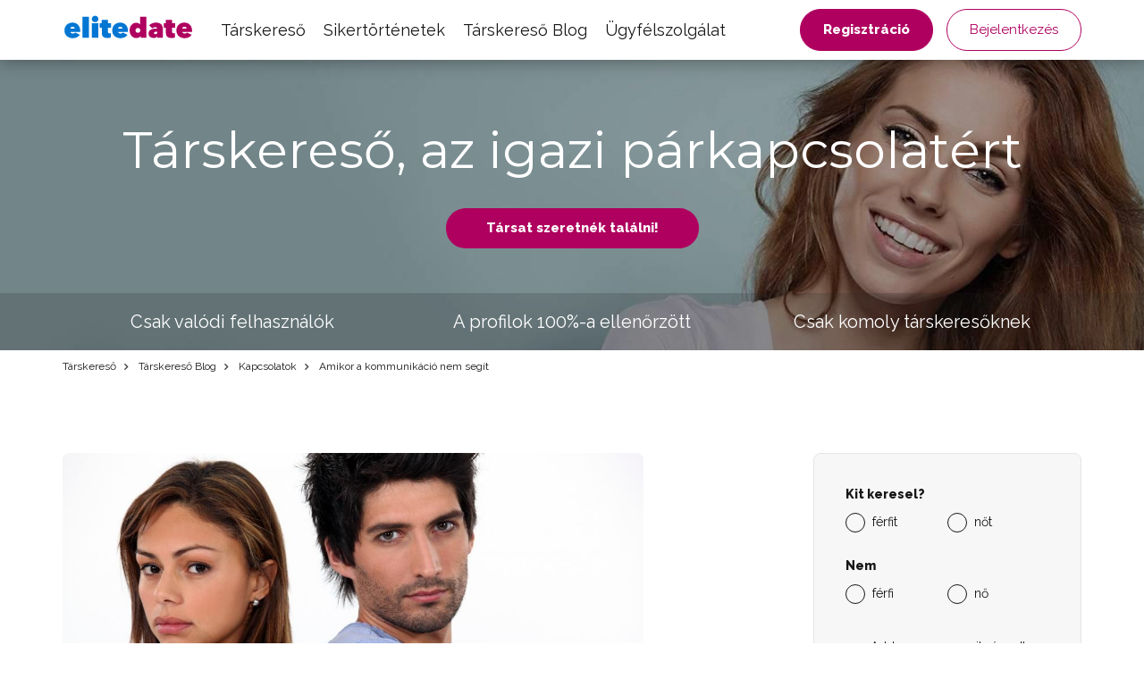

--- FILE ---
content_type: text/html; charset=UTF-8
request_url: https://www.elitedate.hu/amikor-kommunikacio-nem-segit
body_size: 10179
content:
<?xml version="1.0" encoding="UTF-8"?>
<!DOCTYPE html PUBLIC "-//W3C//DTD XHTML 1.0 Strict//EN" "http://www.w3.org/TR/xhtml1/DTD/xhtml1-strict.dtd">
<html xmlns="http://www.w3.org/1999/xhtml" xml:lang="hu" lang="hu">
<head>
													<script>
      var dataLayer = [{"userLevel":"not-logged"},{"contentGroup":"blog"}];
	</script>
	<!-- Google Tag Manager -->
	<script>(function(w,d,s,l,i){w[l]=w[l]||[];w[l].push({'gtm.start':
          new Date().getTime(),event:'gtm.js'});var f=d.getElementsByTagName(s)[0],
        j=d.createElement(s),dl=l!='dataLayer'?'&l='+l:'';j.async=true;j.src=
        '//edtm.elitedate.hu/gtm.js?id='+i+dl+'&gtm_auth=v0yIAIjcbZZPZjmy_bz8wg&gtm_preview=env-66&gtm_cookies_win=x';f.parentNode.insertBefore(j,f);
      })(window,document,'script','dataLayer','GTM-T9BNW9');</script>
	<!-- End Google Tag Manager -->

	<meta http-equiv="Content-Type" content="text/html; charset=utf-8" />
	<meta name="viewport" content="width=device-width, initial-scale=1.0">
	<title> Amikor a kommunikáció nem segít | ELITE Date</title>

	<meta http-equiv="Content-Language" content="hu" />
	<meta http-equiv="pragma" content="no-cache" />

	<meta name="robots" content="index,follow" />
	<meta name="keywords" lang="hu" content="kommunikáció egy kapcsolatban, kommunikációs problémák egy kapcsolatban, partner kommunikáció, viták egy kapcsolatban" />
	<meta name="description" lang="hu" content="Minden tanács a boldog partner élethez megismétli az alfát és az omegát: vagyis a kommunikációt. De mi van akkor, ha olyan állapotban van, amikor egyszerűen nem tud beszélni? Mert bármit mondasz, a párod azonnal támadásnak értékeli? A legjobb szándék ekkor vitába torkollik. Mit kell ilyenkor tenni?" />

	<meta name="copyright" content="Copyright (c) ELITE Date s.r.o. 2026" />
	<meta name="author" content="ELITE Date s.r.o. | info@elitedate.cz | www.elitedate.cz" />

	<base href="https://www.elitedate.hu/">

	
				<meta property="og:title" content="Amikor a kommunikáció nem segít" />
			<meta property="og:description" content="Minden tanács a boldog partner élethez megismétli az alfát és az omegát: vagyis a kommunikációt. De mi van akkor, ha olyan állapotban van, amikor egyszerűen nem tud beszélni? Mert bármit mondasz, a párod azonnal támadásnak értékeli? A legjobb szándék ekkor vitába torkollik. Mit kell ilyenkor tenni?" />
			<meta property="og:url" content="https://www.elitedate.hu/amikor-kommunikacio-nem-segit" />
			<meta property="og:type" content="article" />
			<meta property="og:image" content="https://www.elitedate.hu/sites/ELITEDATE.cz/repository/Image/galerie/images/28b6cbf8095c902.jpg" />
			<meta property="og:locale" content="hu_HU" />
			<meta property="og:site_name" content="ELITE Date" />
	
	<link rel="manifest" href="/data/manifest-cz.json" crossorigin="use-credentials">	<link rel="index" href="./" />

			<link rel="canonical" href="https://www.elitedate.hu/amikor-kommunikacio-nem-segit">
	
		
	<link rel="apple-touch-icon" sizes="180x180" href="https://www.elitedate.hu/sites/ELITEDATE.cz/images/logo/apple-touch-icon.png?v2=PYeP2L82nP">
		<link rel="icon" type="image/png" sizes="32x32" href="https://www.elitedate.hu/sites/ELITEDATE.cz/images/logo/favicon-32x32.png?v2=PYeP2L82nP">
	<link rel="icon" type="image/png" sizes="192x192" href="https://www.elitedate.hu/sites/ELITEDATE.cz/images/logo/android-chrome-192x192.png?v3=PYeP2L82nP">
	<link rel="mask-icon" href="https://www.elitedate.hu/sites/ELITEDATE.cz/images/logo/safari-pinned-tab.svg?v2=PYeP2L82nP" color="#0176d3">
	<meta name="apple-mobile-web-app-title" content="Elite Date">
	<meta name="apple-mobile-web-app-capable" content="yes">
	<meta name="application-name" content="Elite Date">
	<meta name="msapplication-TileColor" content="#ffffff">
	<meta name="msapplication-TileImage" content="https://www.elitedate.hu/sites/ELITEDATE.cz/images/logo/mstile-144x144.png?v3=PYeP2L82nP">

		<link href="https://www.elitedate.hu/sites/ELITEDATE.cz/images/logo/ios-splash-screen/iphone5_splash.png" media="(device-width: 320px) and (device-height: 568px) and (-webkit-device-pixel-ratio: 2)" rel="apple-touch-startup-image" />
	<link href="https://www.elitedate.hu/sites/ELITEDATE.cz/images/logo/ios-splash-screen/iphone6_splash.png" media="(device-width: 375px) and (device-height: 667px) and (-webkit-device-pixel-ratio: 2)" rel="apple-touch-startup-image" />
	<link href="https://www.elitedate.hu/sites/ELITEDATE.cz/images/logo/ios-splash-screen/iphoneplus_splash.png" media="(device-width: 621px) and (device-height: 1104px) and (-webkit-device-pixel-ratio: 3)" rel="apple-touch-startup-image" />
	<link href="https://www.elitedate.hu/sites/ELITEDATE.cz/images/logo/ios-splash-screen/iphonex_splash.png" media="(device-width: 375px) and (device-height: 812px) and (-webkit-device-pixel-ratio: 3)" rel="apple-touch-startup-image" />
	<link href="https://www.elitedate.hu/sites/ELITEDATE.cz/images/logo/ios-splash-screen/iphonexr_splash.png" media="(device-width: 414px) and (device-height: 896px) and (-webkit-device-pixel-ratio: 2)" rel="apple-touch-startup-image" />
	<link href="https://www.elitedate.hu/sites/ELITEDATE.cz/images/logo/ios-splash-screen/iphonexsmax_splash.png" media="(device-width: 414px) and (device-height: 896px) and (-webkit-device-pixel-ratio: 3)" rel="apple-touch-startup-image" />
	<link href="https://www.elitedate.hu/sites/ELITEDATE.cz/images/logo/ios-splash-screen/ipad_splash.png" media="(device-width: 768px) and (device-height: 1024px) and (-webkit-device-pixel-ratio: 2)" rel="apple-touch-startup-image" />
	<link href="https://www.elitedate.hu/sites/ELITEDATE.cz/images/logo/ios-splash-screen/ipadpro1_splash.png" media="(device-width: 834px) and (device-height: 1112px) and (-webkit-device-pixel-ratio: 2)" rel="apple-touch-startup-image" />
	<link href="https://www.elitedate.hu/sites/ELITEDATE.cz/images/logo/ios-splash-screen/ipadpro3_splash.png" media="(device-width: 834px) and (device-height: 1194px) and (-webkit-device-pixel-ratio: 2)" rel="apple-touch-startup-image" />
	<link href="https://www.elitedate.hu/sites/ELITEDATE.cz/images/logo/ios-splash-screen/ipadpro2_splash.png" media="(device-width: 1024px) and (device-height: 1366px) and (-webkit-device-pixel-ratio: 2)" rel="apple-touch-startup-image" /> <!--TODO IKONY?-->

				<link rel="stylesheet" href="tmp/themes/mainPages/generated/styles-v1107.css?v=1107">
	
				
<script nonce="xsX1mYQlNekxRvbDQyGN044PX/U=" type="text/javascript">document.documentElement.className += " JsLoaded";</script>
	<script nonce="xsX1mYQlNekxRvbDQyGN044PX/U=" type="text/javascript" src="tmp/themes/mainPages/generated/scripts-v1107.js?v=1107"></script>

		<script nonce="xsX1mYQlNekxRvbDQyGN044PX/U=" type="text/javascript">
if (typeof PwaHandler !== 'undefined') {
  window.pwaHandlerInstance = PwaHandler({
    applicationServerKey: 'BIdXWow2IAn2TvP1A3rDLsUJw1Wf1hrzDzMK48BbmvQ9k6-imCKhHPI3VA6mKromhdlUw5P7lg1xICUDiXEW2So',
    serviceWorker: 'sw.js',
    jquery: $,
    initialCheck: false,
  });
  addNotificationsOverlay(window.pwaHandlerInstance);
}
</script>	
				<link rel="stylesheet" media="print" onload="this.onload=null;this.removeAttribute('media');" href="https://fonts.googleapis.com/css?family=Signika:400,300,600,700&subset=latin,latin-ext&display=swap">
	<noscript>
		<link rel="stylesheet" href="https://fonts.googleapis.com/css?family=Signika:400,300,600,700&subset=latin,latin-ext&display=swap">
	</noscript>

	<link rel="stylesheet" media="print" onload="this.onload=null;this.removeAttribute('media');" href="https://fonts.googleapis.com/css?family=Montserrat|Raleway:400,400i,800&display=swap&subset=latin-ext">
	<noscript>
		<link href="https://fonts.googleapis.com/css?family=Montserrat|Raleway:400,400i,800&display=swap&subset=latin-ext" rel="stylesheet">
	</noscript>

		

					
		    <link rel="shortcut icon" type="image/x-icon" href="/version2/assets/dynamicLandingPages/images/general/favicon.ico" />
	
			

	
</head>
<body class="mod-is-square-img  ned-pages body-without-menu blog-detail-page">

	<!-- Google Tag Manager -->
	<noscript>
		<iframe src="//edtm.elitedate.hu/ns.html?id=GTM-T9BNW9&gtm_auth=v0yIAIjcbZZPZjmy_bz8wg&gtm_preview=env-66&gtm_cookies_win=x" height="0" width="0" style="display:none;visibility:hidden"></iframe>
	</noscript>
	<!-- End Google Tag Manager (noscript) -->

				
	<!-- [START] page -->
				<header id="main-header" class="mod-is-sticky">
		<div class="inner-header-wrapper">
			<div class="navigation-wrapper">
				<div class="logo-new">
					<a href="/">
						<i class="ss-svg-general-elitedate-logo-new"></i>
					</a>
				</div>
				<div class="hidden-xl-up menu-close-cross" id="menu-close-cross"><i
							class="ss-svg-icons ss-svg-icons-landig-page-cross-menu"></i></div>
				<div class="hidden-xl-up hamburger-menu" id="hamburger-menu"><i
							class="ss-svg-icons ss-svg-icons-menu-menu"></i></div>
				<nav>
					<ul>
													<li><a href="/">Társkereső</a></li>
													<li><a href="tapasztalatok-a-tarskeresorol">Sikertörténetek</a></li>
													<li><a href="otletek-es-tippek-az-ismerkedeshez">Társkereső Blog</a></li>
													<li><a href="kontakt">Ügyfélszolgálat</a></li>
											</ul>
				</nav>
			</div>
							<div class="login-register-button-wrapper">
					<div class="register-shortcut-wrapper">
						<a class="btn btn-register btn-success btn-bold" href="/registrace">Regisztráció</a>
					</div>
					<div class="login-shortcut-wrapper">
						<a class="btn btn-login btn-outline-white"
						   href="/prihlaseni">Bejelentkezés</a>
					</div>
				</div>
								</div>
	</header>

    	    <!-- [START] content -->
		<section class="content-main">
	    	<div class="banner-main-wrapper">
	<section class="section-main-banner-small">
		<div class="container">
			<div class="section-inner-wrapper">
				<div class="small-banner-header-text header-57">Társkereső, az igazi párkapcsolatért</div>
				<a href="/registrace" class="btn btn-success btn-bold">Társat szeretnék találni!</a>
			</div>
		</div>
	</section>
	<div class="our-values-wrapper">
	<div class="container">
		<ul class="our-values">
						<li class="value"><i class="ss-svg-general-LGBT-landing-page-icon-1"></i><span>Csak valódi felhasználók</span></li>
			<li class="value"><i class="ss-svg-general-LGBT-landing-page-icon-3"></i><span>A profilok 100%-a ellenőrzött</span></li>
			<li class="value"><i class="ss-svg-general-LGBT-landing-page-icon-2"></i><span>Csak komoly társkeresőknek</span></li>
		</ul>
	</div>
</div></div>

	<nav class="crumbs">
		<hr/>
		<div class="container">
			<ul>
														<li>
						<a href="/" title="Társkereső">							Társkereső
						</a>					</li>
														<li>
						<a href="otletek-es-tippek-az-ismerkedeshez" title="Társkereső Társkereső Blog">							Társkereső Blog
						</a>					</li>
														<li>
						<a href="kapcsolatok" title="Társkereső Kapcsolatok">							Kapcsolatok
						</a>					</li>
														<li>
													Amikor a kommunikáció nem segít
											</li>
							</ul>
		</div>
	</nav>

	<section class="section-article section-padding">
		<div class="container">
			<div class="section-inner-wrapper">
				<div class="article-wrapper">
					<div class="header-wrapper">
												<img src="/sites/ELITEDATE.cz/repository/Image/galerie/xxl/f4774f0f32db2a9.jpg" alt="Amikor a kommunikáció nem segít">
												<h1 class="header-57">Amikor a kommunikáció nem segít</h1>
					</div>

					<div class="article">
						<p>A boldog partnerélethez minden tanács megismétli az alfát és az omegát: vagyis a kommunikációt. De mi van akkor, ha olyan állapotban van, amikor egyszerűen nem tud beszélni? Mert bármit mondasz, a párod azonnal támadásnak értékeli? A legjobb szándék ekkor vitába torkollik. Ilyenkor a kommunikáció nem igazán segít.</p> <h2>Tehát hogyan lehetne javítani a helyzeten?</h2> <p>A szerelem vak, ahogy szokták mondani. Éppen ezért csak az első szerelem elhalványulása után kezdjük látni a hibákat a másodikban is. Ekkor következik be a fordulópont, amelynél a szakértők gyakran azt tanácsolják a pároknak – muszáj kommunikálni. Fejezd ki a vágyaidat, de a csalódásaidat is. De ha hangosan hallod, hogy mit szégyellsz, az elidegeníthet.</p> <h2>Emlékeztesd magad, miért vagytok együtt</h2> <p>Miért kezdtél el randevúzni? Válaszolj magadnak, és lehetőleg írd le a jegyzeteidet papírra. Ezután mutassa be az okokat a partnerének. De először kérd meg, hogy ne reagáljon, csak hallgasson. Adjon hozzá még egy kérést: hadd mérlegelje az indokait. Csak akkor engedd, hogy válaszoljon neked. Ha akarja, persze.</p> <h2>Legyél 100%-ban jelen</h2> <p>A statisztikák szerint a válás leggyakoribb oka az az érzés, hogy a másik megvet téged. És leggyakrabban olyan pillanatokban "épül", amikor csak fél füllel hallgat a párjára. Amikor beszélni akarsz, 100%-ban egymásra koncentrálj. Tedd le a mobiltelefont, csukd be a könyvet, de tedd el a tévé távirányítóját is, vagy kapcsold ki egy időre a tűzhelyet. Csak akkor tud majd teljes mértékben odafigyelni arra, amit a partnere mond.</p> <h2>Ne vedd olyan komolyan</h2> <p>Úgy érzed, nem tudsz semmit mondani, mert a másik az ember azonnal úgy reagál, mint a bika a piros rongyra? A legtöbb nézeteltérés apró dolgok miatt alakul ki. Vicc, ne tulajdoníts mindennek végzetes jelentést, és mindenekelőtt mindig a jobb megoldást keresd. Így az apróságok apróságok maradnak, mert elkerülöd a feszültséget köztetek. Nevess!</p>
					</div>

									</div>
									<div class="sign-in-block hidden-sm-down">
			<div class="hidden-md-up sign-in-btn-responsive-wrapper">
			<button class="btn btn-block sign-in-btn-responsive" id="sign-in-btn-responsive">Társat szeretnék találni!</button>
		</div>

											<form name="registration_step0" method="post" action="/registrace/0" class="sign-in-form hidden-sm-down">

								<div id="formComponent_registration_step0_dynamicProperties__search" class=" c-form-group mod-is-required">
		<label class="h4 form-group-label mod-is-required">Kit keresel?</label>					
			
	<div id="formComponent_registration_step0_dynamicProperties__search_predefinedID" class=" c-form-component c-radio-list mod-is-horizontal mod-has-items-type-regular mod-is-required">
		<div class="radio-list-wrapper">				
		
		
	
	<div class="c-form-component c-radio mod-has-label mod-is-regular mod-is-required">
		<div class="radio-wrapper">
			<input type="radio" id="registration_step0_dynamicProperties__search_predefinedID_0" name="registration_step0[dynamicProperties__search][predefinedID]" required="required" class="radio" value="3" />
			<label class="radio-label mod-is-required" for="registration_step0_dynamicProperties__search_predefinedID_0">férfit</label>
		</div>
			</div>

				
		
		
	
	<div class="c-form-component c-radio mod-has-label mod-is-regular mod-is-required">
		<div class="radio-wrapper">
			<input type="radio" id="registration_step0_dynamicProperties__search_predefinedID_1" name="registration_step0[dynamicProperties__search][predefinedID]" required="required" class="radio" value="4" />
			<label class="radio-label mod-is-required" for="registration_step0_dynamicProperties__search_predefinedID_1">nőt</label>
		</div>
			</div>

</div>
	</div>
	</div>

								<div id="formComponent_registration_step0_dynamicProperties__sex" class=" c-form-group mod-is-required">
		<label class="h4 form-group-label mod-is-required">Nem</label>					
			
	<div id="formComponent_registration_step0_dynamicProperties__sex_predefinedID" class=" c-form-component c-radio-list mod-is-horizontal mod-has-items-type-regular mod-is-required">
		<div class="radio-list-wrapper">				
		
		
	
	<div class="c-form-component c-radio mod-has-label mod-is-regular mod-is-required">
		<div class="radio-wrapper">
			<input type="radio" id="registration_step0_dynamicProperties__sex_predefinedID_0" name="registration_step0[dynamicProperties__sex][predefinedID]" required="required" class="radio" value="1" />
			<label class="radio-label mod-is-required" for="registration_step0_dynamicProperties__sex_predefinedID_0">férfi</label>
		</div>
			</div>

				
		
		
	
	<div class="c-form-component c-radio mod-has-label mod-is-regular mod-is-required">
		<div class="radio-wrapper">
			<input type="radio" id="registration_step0_dynamicProperties__sex_predefinedID_1" name="registration_step0[dynamicProperties__sex][predefinedID]" required="required" class="radio" value="2" />
			<label class="radio-label mod-is-required" for="registration_step0_dynamicProperties__sex_predefinedID_1">nő</label>
		</div>
			</div>

</div>
	</div>
	</div>

								<div id="formComponent_registration_step0_email" data-recording-ignore="mask" class=" c-form-group mod-is-required">
						
		
			
	<div class="c-form-component c-input-field mod-is-type-email mod-is-regular mod-is-required">
		<div class="c-input-field-wrapper">
			<input type="email" id="registration_step0_email" name="registration_step0[email]" required="required" placeholder="Add meg az e-mail címed!" data-recording-ignore="mask" class="form-control" />
			<span class="focus-border"></span>
		</div>
		
	</div>
		
</div>

			
	<button type="submit" id="registration_step0_submit" name="registration_step0[submit]" class="btn sign-in-btn btn-block">		<span class="btn-text text-normal">Társat szeretnék találni!
	</span>
	</button>

						                        <a href="/oauth/login/google" class="btn btn-google btn-block ">
            <i class="ss-svg-general-google-logo"></i>
            Regisztráció Google
        </a>
    
																	<div id="form-group-agreement" id="form-group-agreement" class=" c-form-group form-group-agreement mod-is-required">
							
		
		
	
	<div class="c-form-component c-checkbox mod-has-label mod-is-regular mod-is-required">
		<div class="checkbox-wrapper">
			<input type="checkbox" id="registration_step0_agreement_terms" name="registration_step0[agreement_terms]" required="required" id="form-group-agreement" class="checkbox" value="1" checked="checked" />
			<label class="checkbox-label mod-is-required" for="registration_step0_agreement_terms">Elfogadom a szolgáltatás <a href="/feltetelek">feltételeit</a>, az  <a href="/adatkezeles">adatkezelést</a> és a <a href="/szolgaltatas-nyujtasat">szolgáltatás nyújtását</a></label>
		</div>
			</div>
</div>
			
					
		
			
	<div class="c-form-component c-input-field mod-is-type-hidden mod-is-regular">
		<div class="c-input-field-wrapper">
			<input type="hidden" id="registration_step0_push_subscription" name="registration_step0[push_subscription]" class="form-control pushHiddenData" />
			<span class="focus-border"></span>
		</div>
		
	</div>
	</form>

				<div class="login-shortcut-wrapper">
			<a href="https://www.elitedate.hu/prihlaseni">Már tag vagy? <span>Bejelentkezés</span></a>
		</div>
		<div class="review-stars">
			<div class="row">
				<div class="col-xs-6 col-md-12 seznam">
					<div class="row text-center">
						<div class="col col-12 stars-logo seznam-logo">
							<div class="firmy-logo-image"></div>
						</div>
						<div class="col col-12 text-center stars-images">
							<div class="stars seznam-rating" aria-label="Seznam rating"></div>
						</div>
					</div>
				</div>
				<div class="col-xs-6 col-md-12 google">
					<div class="row text-center">
						<div class="col col-12 stars-logo google-logo">
							<div class="google-logo-image"></div>
						</div>
						<div class="col col-12 text-center stars-images">
							<div class="stars google-rating" aria-label="Google rating"></div>
						</div>
					</div>
				</div>
			</div>
		</div>


	</div>							</div>
		</div>
	</section>

	<hr>
			<section class="section-articles section-padding">
	<div class="container">
		<div class="section-inner-wrapper">
							<div class="header-wrapper">
					<h2 class="header-40">Hasonló cikkek</h2>
					
				</div>
			
			
							<div class="articles">
						<a href="csak-az-eskuvo-elott-a-tudomany-szemmel" class="article">
		<div class="article-image" style="background-image: url('/sites/ELITEDATE.cz/repository/Image/galerie/images/f302f6a2ad16a88.jpeg');"></div>
		<div class="perex-wrapper">
			<h3 class="article-title">Közvetlenül az esküvő előtt a tudomány szemével</h3>
			<p>A házasságkötés hatalmas lépés. Egy kicsit félni természetes emberi reakció. És ez még minden tanács, leckék és ijesztő történetek nélkül is olyan barátoktól, akik már tettek hasonló lépést. Utánajártunk, mit gondolnak erről a tudósok. Nézzen be velünk.</p>
		</div>
	</a>
	<a href="5-hiba-amit-a-szuleidtol-orokoltel" class="article">
		<div class="article-image" style="background-image: url('/sites/ELITEDATE.cz/repository/Image/galerie/images/6e172469dbce171.jpg');"></div>
		<div class="perex-wrapper">
			<h3 class="article-title">5 hiba, amit a szüleidtől vettél fel</h3>
			<p>Tudta, hogy az elvált családokból származó gyerekeknek is feleannyi az esélye, hogy elválnak? Igen? És mi van akkor, ha ez a veszély minden válással nő a családban? A gyermekkorodban körülötted lévő kapcsolati minták erősen befolyásolnak téged. Tudatosan kell azonosítania őket, hogy megszabaduljon tőlük. Közülük az 5 leggyakoribbat mutatjuk be!</p>
		</div>
	</a>
	<a href="mik-a-leggyakoribb-okai-a-szakitasnak" class="article">
		<div class="article-image" style="background-image: url('/sites/ELITEDATE.cz/repository/Image/galerie/images/cc852e1007860e1.jpg');"></div>
		<div class="perex-wrapper">
			<h3 class="article-title">Melyek a szakítás leggyakoribb okai?</h3>
			<p>Viszonylag gyakran szakítanak a párok, pedig folyamatosan szeretik egymást. Talán Ön is emlékszik a nyaralási szerelmeire, amelyek nem tartottak sokáig a nyár vége után. A valósággal való ütközés néha túl kemény. Miért történik ez, és mik a leggyakoribb okai egy ilyen válságnak? Olvasson tovább, hogy megtudja!</p>
		</div>
	</a>
	<a href="hogy-a-ferfiak-mit-akarnak-a-felesegukkel" class="article">
		<div class="article-image" style="background-image: url('/sites/ELITEDATE.cz/repository/Image/galerie/images/c42dfa5745cfa9e.jpg');"></div>
		<div class="perex-wrapper">
			<h3 class="article-title">Mit akarnak a férfiak a nőktől?</h3>
			<p>A férfiaknak nagyon világos elképzeléseik vannak arról, mit tegyenek a nők a háztartásért, a gyerekekért és önmagukért. Ha megfelel a cikkben alább található pontoknak, akkor Ön a tökéletes feleség (társ) az urak számára.</p>
		</div>
	</a>
	<a href="akivel-nem-letezhet-kapcsolatot" class="article">
		<div class="article-image" style="background-image: url('/sites/ELITEDATE.cz/repository/Image/galerie/images/bbe4208f800546a.jpg');"></div>
		<div class="perex-wrapper">
			<h3 class="article-title">Akivel esélyed sincs kapcsolatra</h3>
			<p>Bármilyen szép, sikeres vagy szimpatikus vagy, bizonyos típusú partnereket egyszerűen nem fogsz vonzani. Nem magukról a programozó személyekről beszélünk. Vannak, akik egyszerűen nem alkalmasak egy kapcsolatra. Nem járhatnak benne, és túl sokat élnek maguknak. Tehát milyen személyiségtípusokat érdemes kerülni?</p>
		</div>
	</a>
	<a href="nem-kezdhet-uj-kapcsolatot-tudjuk-miert" class="article">
		<div class="article-image" style="background-image: url('/sites/ELITEDATE.cz/repository/Image/galerie/images/a696f2ef3ddff15.jpg');"></div>
		<div class="perex-wrapper">
			<h3 class="article-title">Nehezen kezdesz új kapcsolatot? Tudjuk miért!</h3>
			<p>Nem tud új partnert megtartani? Ez nem véletlen. Valamit biztosan rosszul csinálsz. A hiba valószínűleg valahol a te végén lesz. Tudja meg, milyen probléma akadályozza meg abban, hogy megtalálja és megtartsa új kapcsolatát.</p>
		</div>
	</a>

				</div>
			
							<div class="section-btn-wrapper">
					<a class="btn" href="kapcsolatok"><span>Egyéb cikkek</span><i class="ss-svg-general-seo-page-btn-arrow"></i></a>
				</div>
			
					</div>
	</div>
</section>	
			<section class="section-articles section-padding">
	<div class="container">
		<div class="section-inner-wrapper">
							<div class="header-wrapper">
					<h2 class="header-40">Legújabb cikkek</h2>
					
				</div>
			
			
							<div class="articles">
						<a href="majus-elseje-a-szerelem-ideje" class="article">
		<div class="article-image" style="background-image: url('/sites/ELITEDATE.cz/repository/Image/galerie/images/0f2a8bcb0829d24.jpg');"></div>
		<div class="perex-wrapper">
			<h3 class="article-title">Május elseje, a szerelem ideje</h3>
			<p>Május elseje, a szerelmesek ünnepe. Virágok és fák kezdenek virágozni mindenhol. Az állatok szaporodnak. A természet örül. Hagyd, hogy magával ragadja a tavaszi hangulat, és hívd el szerelmedet egy randevúra május elsején. Tanácsot adunk, hol és hogyan töltsön el egy ilyen varázslatos napot.</p>
		</div>
	</a>
	<a href="mi-bajom-a-nokkel" class="article">
		<div class="article-image" style="background-image: url('/sites/ELITEDATE.cz/repository/Image/galerie/images/6fbc53a149d3e65.jpg');"></div>
		<div class="perex-wrapper">
			<h3 class="article-title">Mi zavarja a férfiakat a nőkben?</h3>
			<p>Mindannyian tudjuk, hogy a férfiak és a nők időről időre nem értik meg egymást. De mi a leggyakoribb oka a párkapcsolati vitáknak? Miért mennek a nők néha a férfiak idegeire? Kedves hölgyeim, nézzétek meg, mit tehettek, hogy szerelmüket száz százalékra fordítsák.</p>
		</div>
	</a>
	<a href="tenyek-es-mitoszok-a-szerelemrol-szexrol-es-a-kapcsolatokrol" class="article">
		<div class="article-image" style="background-image: url('/sites/ELITEDATE.cz/repository/Image/galerie/images/e8f197a2fed6e8f.jpg');"></div>
		<div class="perex-wrapper">
			<h3 class="article-title">Tények és mítoszok a szerelemről, a szexről és a kapcsolatokról</h3>
			<p>Bizonyára ismersz számos mondást a szerelemről, a szexről vagy a kapcsolatokról. Melyikük igaz, és melyek csak mítoszok? Nézzük meg együtt a párkapcsolatokkal kapcsolatos leggyakoribb igazságokat és tévedéseket.</p>
		</div>
	</a>
	<a href="kapcsolat-szikra" class="article">
		<div class="article-image" style="background-image: url('/sites/ELITEDATE.cz/repository/Image/galerie/images/d1dcada69e6dd1b.jpg');"></div>
		<div class="perex-wrapper">
			<h3 class="article-title">Csillogó egy kapcsolatban</h3>
			<p>Nem hiába mondják, hogy amikor egy nő találkozik egy férfival, a dolgok szépen elkezdenek szikrázni köztük. És nem, amikor a férfiak és a nők fizikailag és pszichológiailag teljesen különböző egyének. Ez azonban a kölcsönös szikra töltésétől függ. Legyen szó a vonzás szikráiról, vagy inkább a viták okozta szikrákról. Ha van pozitív szikra a kapcsolatban, az rendben van. Ha negatív, akkor ideje tenni valamit a kapcsolatoddal.</p>
		</div>
	</a>
	<a href="kapcsolat-betorese" class="article">
		<div class="article-image" style="background-image: url('/sites/ELITEDATE.cz/repository/Image/galerie/images/feb11e5cea3fe12.jpg');"></div>
		<div class="perex-wrapper">
			<h3 class="article-title">Szakadás a kapcsolatban</h3>
			<p>Találtad már magad olyan helyzetben, hogy még mindig együtt éltek, de mindkettőtöknek megvan a saját élete? Még mindig szeretitek egymást, de már semmi sem olyan, mint régen? Nem tudtok együtt élni, de egymás nélkül sem? Akkor érdemes elgondolkodni azon, hogy szünetet tartsunk a kapcsolatban! Mit jelent valójában egy kapcsolat megszakítása? Az, hogy néhány hétig-hónapig nem látjátok egymást, vagy a szerelmeteteknek vége?</p>
		</div>
	</a>
	<a href="fenykep-datum-vagy-dokumentum-a-szerelme" class="article">
		<div class="article-image" style="background-image: url('/sites/ELITEDATE.cz/repository/Image/galerie/images/ae7cc8b8f57f53c.jpg');"></div>
		<div class="perex-wrapper">
			<h3 class="article-title">Fotó dátum vagy dokumentálja a szerelem!</h3>
			<p>Élete legboldogabb időszakát éled? Találkoztál már végzetes szerelmeddel, és szeretnéd örökre megőrizni életed eme szép időszakának emlékeit? Nem számít, hogy újonnan szerelmes vagy, vagy már régóta randiztál. A lényeg az, hogy meg akar-e őrizni néhány szép kézzelfogható emléket erről az időszakról. Ha igen, akkor a közös élmények vagy életünk mérföldkövei fotódokumentációja lehet az ideális megoldás.</p>
		</div>
	</a>

				</div>
			
							<div class="section-btn-wrapper">
					<a class="btn" href="kapcsolatok"><span>Egyéb cikkek</span><i class="ss-svg-general-seo-page-btn-arrow"></i></a>
				</div>
			
					</div>
	</div>
</section>	
	<section class="section-matching-genders section-padding bg-grey">
	<div class="container">
		<div class="section-inner-wrapper">
			<div class="header-wrapper"><h2 class="header-40">Társkereső oldalak a keresett személyek szerint</h2></div>
			<ul class="matching-genders">
			<li>
			<a href="no-keres-ferfit">
				<i class="ss-svg-general-she-for-him"></i>
				<h3>Nő keres férfit</h3>
							</a>
		</li>
			<li>
			<a href="ferfi-keres-not">
				<i class="ss-svg-general-he-for-her"></i>
				<h3>Férfi keres Nőt</h3>
							</a>
		</li>
			<li>
			<a href="ferfi-keres-fertit">
				<i class="ss-svg-general-he-for-him"></i>
				<h3>Férfi keres férfit</h3>
							</a>
		</li>
			<li>
			<a href="no-keres-not">
				<i class="ss-svg-general-she-for-her"></i>
				<h3>Nő keres nőt</h3>
							</a>
		</li>
	</ul>
		</div>
	</div>
</section>
	<section class="section-cities section-padding ">
	<div class="container">
		<div class="section-inner-wrapper">
			<div class="header-wrapper"><h2 class="header-40">Társkereső oldalak városok szerint</h2></div>
			<ul class="cities">
			<li class="city">
			<a href="tarskereso-budapest">
				<h3><span>Társkereső Budapest</span></h3>
				<img src="/sites/ELITEDATE.cz/repository/Image/galerie/images/budapest-2.jpeg" title="Társkereső Budapest" alt="Társkereső Budapest"/>			</a>
		</li>
			<li class="city">
			<a href="tarskereso-debrecen">
				<h3><span>Társkereső Debrecen</span></h3>
				<img src="/sites/ELITEDATE.cz/repository/Image/galerie/images/debrecen-1.jpeg" title="Társkereső Debrecen" alt="Társkereső Debrecen"/>			</a>
		</li>
			<li class="city">
			<a href="tarskereso-szeged">
				<h3><span>Társkereső Szeged</span></h3>
				<img src="/sites/ELITEDATE.cz/repository/Image/galerie/images/szeged-1.jpeg" title="Társkereső Szeged" alt="Társkereső Szeged"/>			</a>
		</li>
			<li class="city">
			<a href="tarskereso-miskolc">
				<h3><span>Társkereső Miskolc</span></h3>
				<img src="/sites/ELITEDATE.cz/repository/Image/galerie/images/miskolc-1.jpeg" title="Társkereső Miskolc" alt="Társkereső Miskolc"/>			</a>
		</li>
			<li class="city">
			<a href="tarskereso-pecs">
				<h3><span>Társkereső Pécs</span></h3>
				<img src="/sites/ELITEDATE.cz/repository/Image/galerie/images/pecs-1.jpeg" title="Társkereső Pécs" alt="Társkereső Pécs"/>			</a>
		</li>
			<li class="city">
			<a href="tarskereso-gyor">
				<h3><span>Társkereső Győr</span></h3>
				<img src="/sites/ELITEDATE.cz/repository/Image/galerie/images/gyor-1.jpeg" title="Társkereső Győr" alt="Társkereső Győr"/>			</a>
		</li>
			<li class="city">
			<a href="tarskereso-nyiregyhaza">
				<h3><span>Társkereső Nyíregyháza</span></h3>
				<img src="/sites/ELITEDATE.cz/repository/Image/galerie/images/nyiregyhaza-1.jpeg" title="Társkereső Nyíregyháza" alt="Társkereső Nyíregyháza"/>			</a>
		</li>
			<li class="city">
			<a href="tarskereso-kecskemet">
				<h3><span>Társkereső Kecskemét</span></h3>
				<img src="/sites/ELITEDATE.cz/repository/Image/galerie/images/kecskemet-1.jpeg" title="Társkereső Kecskemét" alt="Társkereső Kecskemét"/>			</a>
		</li>
			<li class="city">
			<a href="tarskereso-szekesfehervar">
				<h3><span>Társkereső Székesfehérvár</span></h3>
				<img src="/sites/ELITEDATE.cz/repository/Image/galerie/images/szekesfehervar-1.jpeg" title="Társkereső Székesfehérvár" alt="Társkereső Székesfehérvár"/>			</a>
		</li>
			<li class="city">
			<a href="tarskereso-szombathely">
				<h3><span>Társkereső Szombathely</span></h3>
				<img src="/sites/ELITEDATE.cz/repository/Image/galerie/images/szombathely-1.jpeg" title="Társkereső Szombathely" alt="Társkereső Szombathely"/>			</a>
		</li>
	</ul>
		</div>
	</div>
</section>
	<section class="section-regions section-padding bg-grey">
	<div class="container">
		<div class="section-inner-wrapper">
			<div class="header-wrapper"><h2 class="header-40">Társkereső oldalak megyék szerint</h2></div>
			<ul class="regions">
		<li class="region">
		<a href="tarskereso-bacs-kiskun-megye">
			<h3>Társkereső <br/>Bács-Kiskun megye</h3>
		</a>
	</li>
		<li class="region">
		<a href="tarskereso-baranya-megye">
			<h3>Társkereső <br/>Baranya megye</h3>
		</a>
	</li>
		<li class="region">
		<a href="tarskereso-bekes-megye">
			<h3>Társkereső <br/>Békés megye</h3>
		</a>
	</li>
		<li class="region">
		<a href="tarskereso-borsod-abauj-zemplen-megye">
			<h3>Társkereső <br/>Borsod-Abaúj-Zemplén megye</h3>
		</a>
	</li>
		<li class="region">
		<a href="tarskereso-budapest-fovaros">
			<h3>Társkereső <br/>Budapest Főváros</h3>
		</a>
	</li>
		<li class="region">
		<a href="tarskereso-csongrad-csanad-megye">
			<h3>Társkereső <br/>Csongrád-Csanád megye</h3>
		</a>
	</li>
		<li class="region">
		<a href="tarskereso-fejer-megye">
			<h3>Társkereső <br/>Fejér megye</h3>
		</a>
	</li>
		<li class="region">
		<a href="tarskereso-gyor-moson-sopron-megye">
			<h3>Társkereső <br/>Győr-Moson-Sopron megye</h3>
		</a>
	</li>
		<li class="region">
		<a href="tarskereso-hajdu-bihar-megye">
			<h3>Társkereső <br/>Hajdú-Bihar megye</h3>
		</a>
	</li>
		<li class="region">
		<a href="tarskereso-heves-megye">
			<h3>Társkereső <br/>Heves megye</h3>
		</a>
	</li>
		<li class="region">
		<a href="tarskereso-jasz-nagykun-szolnok-megye">
			<h3>Társkereső <br/>Jász-Nagykun-Szolnok megye</h3>
		</a>
	</li>
		<li class="region">
		<a href="tarskereso-komarom-esztergom-megye">
			<h3>Társkereső <br/>Komárom-Esztergom megye</h3>
		</a>
	</li>
		<li class="region">
		<a href="tarskereso-nograd-megye">
			<h3>Társkereső <br/>Nógrád megye</h3>
		</a>
	</li>
		<li class="region">
		<a href="tarskereso-pest-megye">
			<h3>Társkereső <br/>Pest megye</h3>
		</a>
	</li>
		<li class="region">
		<a href="tarskereso-somogy-megye">
			<h3>Társkereső <br/>Somogy megye</h3>
		</a>
	</li>
		<li class="region">
		<a href="tarskereso-szabolcs-szatmar-bereg-megye">
			<h3>Társkereső <br/>Szabolcs-Szatmár-Bereg megye</h3>
		</a>
	</li>
		<li class="region">
		<a href="tarskereso-tolna-megye">
			<h3>Társkereső <br/>Tolna megye</h3>
		</a>
	</li>
		<li class="region">
		<a href="tarskereso-vas-megye">
			<h3>Társkereső <br/>Vas megye</h3>
		</a>
	</li>
		<li class="region">
		<a href="tarskereso-veszprem-megye">
			<h3>Társkereső <br/>Veszprém megye</h3>
		</a>
	</li>
		<li class="region">
		<a href="tarskereso-zala-megye">
			<h3>Társkereső <br/>Zala megye</h3>
		</a>
	</li>
	</ul>
		</div>
	</div>
</section>		</section>
	    <!-- [END] content -->
    
        	                <footer class="footer-main">
            <div class="container">
                <div class="footer-main-content-wrapper-inner">
			<div class="footer-main-content-wrapper-inner-inside">
<div class="logo-new hidden-md-up"> </div>
<div class="motto-wrapper">
<h2>Társkereső, az igazi párkapcsolatért</h2>
<p class="hidden-sm-down copyright">A legjobb online társkereső © 2026 EliteDate</p>
<!--  -->
<p class="hidden-sm-down seo-links"><a href="/">Társkereső</a> | <a href="/Ismerkedes">Ismerkedés</a> | <a href="no-keres-ferfit">Nő keres férfit</a> | <a href="ferfi-keres-not">Férfi keres Nőt</a> | <a href="feltetelek">Feltételek</a></p>
<!--  --> <!--  --></div>
<nav class="footer-menu">
<ul>
<li><a href="otletek-es-tippek-az-ismerkedeshez"><i class="ss-svg-general-LGBT-landing-page-icon-blog"> </i><span>Társkereső Blog</span></a></li>
<li><a href="kontakt"><i class="ss-svg-general-LGBT-landing-page-icon-contact"> </i><span>Ügyfélszolgálat</span></a></li>
</ul>
</nav>
<p class="hidden-md-up copyright">A legjobb online társkereső © 2026 Elite Date</p>
<!--  -->
<p class="hidden-md-up seo-links"><a title="Társkereső, az igazi párkapcsolatért" href="/">Társkereső</a> | <a title="Ismerkedés" href="/ismerkedes">Ismerkedés</a> | <a href="https://www.elitedate.hu/no-keres-ferfit">Nő keres férfit</a> | <a href="https://www.elitedate.hu/ferfi-keres-not">Férfi keres Nőt</a></p>
<!--  --></div>	</div>
            </div>
        </footer>
    		<!-- [END] page -->

	






<!-- [START] javascript -->
		

	<script nonce="xsX1mYQlNekxRvbDQyGN044PX/U=" type="text/javascript" src="version2/assets/mainPages/js/form.js?v=1107"></script>
	<script type="text/javascript" nonce="xsX1mYQlNekxRvbDQyGN044PX/U=">
		jQuery(document).ready(function ($) {
			$('body.ned-pages').nedPages({stickyMenu: false});
		});
	</script>
<!-- [END] javascript -->

                <script nonce="xsX1mYQlNekxRvbDQyGN044PX/U=" type="application/ld+json">
            [{"@context":"https:\/\/schema.org","@type":"Article","mainEntityOfPage":{"@type":"WebPage","@id":"https:\/\/www.elitedate.hu\/amikor-kommunikacio-nem-segit"},"headline":"Amikor a kommunik\u00e1ci\u00f3 nem seg\u00edt","description":"Minden tan\u00e1cs a boldog partner \u00e9lethez megism\u00e9tli az alf\u00e1t \u00e9s az omeg\u00e1t: vagyis a kommunik\u00e1ci\u00f3t. De mi van akkor, ha olyan \u00e1llapotban van, amikor egyszer\u0171en nem tud besz\u00e9lni? Mert b\u00e1rmit mondasz, a p\u00e1rod azonnal t\u00e1mad\u00e1snak \u00e9rt\u00e9keli? A legjobb sz\u00e1nd\u00e9k ekkor vit\u00e1ba torkollik. Mit kell ilyenkor tenni?","publisher":{"@type":"Organization","name":"ELITE Date","logo":{"@type":"ImageObject","url":"https:\/\/www.elitedate.hu\/sites\/ELITEDATE.cz\/images\/logo\/android-chrome-256x256.png","width":256,"height":256}},"image":{"@type":"ImageObject","url":"https:\/\/www.elitedate.hu\/sites\/ELITEDATE.cz\/repository\/Image\/galerie\/images\/28b6cbf8095c902.jpg","width":650,"height":432},"datePublished":"2022-03-11T19:00:00+0100"},{"@context":"https:\/\/schema.org","@type":"BreadcrumbList","itemListElement":[{"@type":"ListItem","position":1,"item":{"@id":"https:\/\/www.elitedate.hu\/","name":"T\u00e1rskeres\u0151"}},{"@type":"ListItem","position":2,"item":{"@id":"https:\/\/www.elitedate.hu\/otletek-es-tippek-az-ismerkedeshez","name":"T\u00e1rskeres\u0151 T\u00e1rskeres\u0151 Blog"}},{"@type":"ListItem","position":3,"item":{"@id":"https:\/\/www.elitedate.hu\/kapcsolatok","name":"T\u00e1rskeres\u0151 Kapcsolatok"}},{"@type":"ListItem","position":4,"item":{"@id":"https:\/\/www.elitedate.hu\/","name":"T\u00e1rskeres\u0151 Amikor a kommunik\u00e1ci\u00f3 nem seg\u00edt"}}]}]
        </script>
    
</body>
</html>
